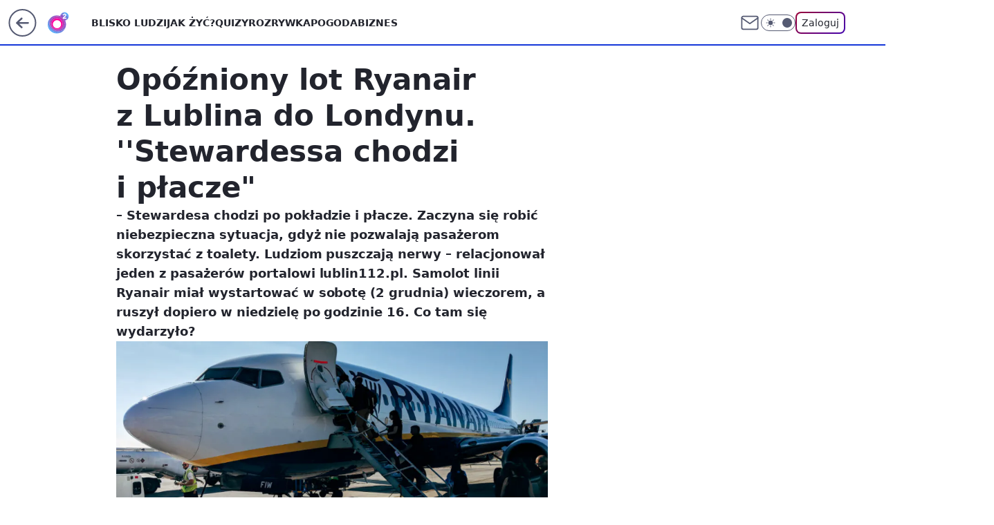

--- FILE ---
content_type: application/javascript
request_url: https://rek.www.wp.pl/gaf.js?rv=2&sn=o2_o2_pl&pvid=e7195d7a35893d70ee25&rekids=236060&phtml=www.o2.pl%2Fturystyka%2Fopozniony-lot-ryanair-z-lublina-do-londynu-stewardessa-chodzi-i-placze-6970107636615680a&abtest=adtech%7CPRGM-1047%7CA%3Badtech%7CPU-335%7CB%3Badtech%7CPRG-3468%7CB%3Badtech%7CPRGM-1036%7CD%3Badtech%7CFP-76%7CA%3Badtech%7CPRGM-1356%7CA%3Badtech%7CPRGM-1419%7CA%3Badtech%7CPRGM-1589%7CB%3Badtech%7CPRGM-1576%7CE%3Badtech%7CPRGM-1443%7CD%3Badtech%7CPRGM-1421%7CA%3Badtech%7CPRGM-1587%7CD%3Badtech%7CPRGM-1215%7CC&PWA_adbd=0&darkmode=0&highLayout=0&layout=wide&navType=navigate&cdl=0&ctype=article&ciab=IAB-v3-653%2CIAB-v3-57%2CIAB-v3-pg0WhF%2CIAB20%2CIAB3-10%2CIAB25-2&cid=6970107636615680&csystem=ncr&cdate=2023-12-04&REKtagi=ryanair%3Blot%3Bsamolot%3Bopoznienie%3Bpodroz&vw=1280&vh=720&p1=0&spin=zty0dcux&bcv=2
body_size: 6339
content:
zty0dcux({"spin":"zty0dcux","bunch":236060,"context":{"dsa":false,"minor":false,"bidRequestId":"23c95f45-b42f-4454-a5f3-f608f9e865aa","maConfig":{"timestamp":"2026-01-15T08:59:46.335Z"},"dfpConfig":{"timestamp":"2026-01-15T11:58:29.480Z"},"sda":[],"targeting":{"client":{},"server":{},"query":{"PWA_adbd":"0","REKtagi":"ryanair;lot;samolot;opoznienie;podroz","abtest":"adtech|PRGM-1047|A;adtech|PU-335|B;adtech|PRG-3468|B;adtech|PRGM-1036|D;adtech|FP-76|A;adtech|PRGM-1356|A;adtech|PRGM-1419|A;adtech|PRGM-1589|B;adtech|PRGM-1576|E;adtech|PRGM-1443|D;adtech|PRGM-1421|A;adtech|PRGM-1587|D;adtech|PRGM-1215|C","bcv":"2","cdate":"2023-12-04","cdl":"0","ciab":"IAB-v3-653,IAB-v3-57,IAB-v3-pg0WhF,IAB20,IAB3-10,IAB25-2","cid":"6970107636615680","csystem":"ncr","ctype":"article","darkmode":"0","highLayout":"0","layout":"wide","navType":"navigate","p1":"0","phtml":"www.o2.pl/turystyka/opozniony-lot-ryanair-z-lublina-do-londynu-stewardessa-chodzi-i-placze-6970107636615680a","pvid":"e7195d7a35893d70ee25","rekids":"236060","rv":"2","sn":"o2_o2_pl","spin":"zty0dcux","vh":"720","vw":"1280"}},"directOnly":0,"geo":{"country":"840","region":"","city":""},"statid":"","mlId":"","rshsd":"3","isRobot":false,"curr":{"EUR":4.2192,"USD":3.6346,"CHF":4.5302,"GBP":4.8692},"rv":"2","status":{"advf":2,"ma":2,"ma_ads-bidder":2,"ma_cpv-bidder":2,"ma_high-cpm-bidder":2}},"slots":{"10":{"delivered":"","campaign":null,"dfpConfig":null},"11":{"delivered":"1","campaign":null,"dfpConfig":{"placement":"/89844762/Desktop_O2.pl_x11_art","roshash":"DGOR","ceil":100,"sizes":[[620,280],[336,280],[300,250]],"namedSizes":["fluid"],"div":"div-gpt-ad-x11-art","targeting":{"DFPHASH":"ADLO","emptygaf":"0"},"gfp":"DGOR"}},"12":{"delivered":"1","campaign":null,"dfpConfig":{"placement":"/89844762/Desktop_O2.pl_x12_art","roshash":"DGOR","ceil":100,"sizes":[[620,280],[336,280],[300,250]],"namedSizes":["fluid"],"div":"div-gpt-ad-x12-art","targeting":{"DFPHASH":"ADLO","emptygaf":"0"},"gfp":"DGOR"}},"13":{"delivered":"1","campaign":null,"dfpConfig":{"placement":"/89844762/Desktop_O2.pl_x13_art","roshash":"DGOR","ceil":100,"sizes":[[620,280],[336,280],[300,250]],"namedSizes":["fluid"],"div":"div-gpt-ad-x13-art","targeting":{"DFPHASH":"ADLO","emptygaf":"0"},"gfp":"DGOR"}},"14":{"delivered":"1","campaign":null,"dfpConfig":{"placement":"/89844762/Desktop_O2.pl_x14_art","roshash":"DGOR","ceil":100,"sizes":[[620,280],[336,280],[300,250]],"namedSizes":["fluid"],"div":"div-gpt-ad-x14-art","targeting":{"DFPHASH":"ADLO","emptygaf":"0"},"gfp":"DGOR"}},"15":{"delivered":"1","campaign":null,"dfpConfig":{"placement":"/89844762/Desktop_O2.pl_x15_art","roshash":"DGOR","ceil":100,"sizes":[[728,90],[970,300],[950,90],[980,120],[980,90],[970,150],[970,90],[970,250],[930,180],[950,200],[750,100],[970,66],[750,200],[960,90],[970,100],[750,300],[970,200],[950,300]],"namedSizes":["fluid"],"div":"div-gpt-ad-x15-art","targeting":{"DFPHASH":"ADLO","emptygaf":"0"},"gfp":"DGOR"}},"2":{"delivered":"1","campaign":{"id":"188138","capping":"PWAck=27120597\u0026PWAclt=720\u0026tpl=1","adm":{"bunch":"236060","creations":[{"cbConfig":{"blur":false,"bottomBar":false,"fullPage":false,"message":"Przekierowanie za {{time}} sekund{{y}}","timeout":15000},"height":870,"pixels":["//ad.doubleclick.net/ddm/trackimp/N195005.3920530WPPL/B34932776.437718536;dc_trk_aid=630816842;dc_trk_cid=248486076;ord=1768702033;dc_lat=;dc_rdid=;tag_for_child_directed_treatment=;tfua=;gdpr=${GDPR};gdpr_consent=${GDPR_CONSENT_755};ltd=${LIMITED_ADS};dc_tdv=1?"],"scalable":"1","showLabel":false,"src":"https://mamc.wpcdn.pl/188138/1767951247150/2377-003_Zestawomania_01-2026_1920x870_wp_CBF_Monika_Szczepaniak-C.jpg","trackers":{"click":[""],"cview":["//ma.wp.pl/ma.gif?clid=0d75fec0bdabe60e0af571ed047f75a2\u0026SN=o2_o2_pl\u0026pvid=e7195d7a35893d70ee25\u0026action=cvimp\u0026pg=www.o2.pl\u0026par=publisherID%3D308%26domain%3Dwww.o2.pl%26emission%3D3044263%26order%3D265844%26iabPageCategories%3D%26is_robot%3D0%26hBidPrice%3DDGJPVYc%26inver%3D2%26slotID%3D002%26creationID%3D1469309%26billing%3Dcpv%26client_id%3D29939%26org_id%3D25%26source%3DTG%26ttl%3D1768788433%26medium%3Ddisplay%26seatID%3D0d75fec0bdabe60e0af571ed047f75a2%26is_adblock%3D0%26sn%3Do2_o2_pl%26isDev%3Dfalse%26platform%3D8%26rekid%3D236060%26cur%3DPLN%26workfID%3D188138%26geo%3D840%253B%253B%26bidderID%3D11%26ssp%3Dwp.pl%26slotSizeWxH%3D1920x870%26iabSiteCategories%3D%26ip%3DOF_SfOEiyh3ybTGrtWok2IUrSq7tTZyWJVyhmMdLI0A%26targetDomain%3Dmediamarkt.pl%26tpID%3D1401974%26pvid%3De7195d7a35893d70ee25%26bidTimestamp%3D1768702033%26partnerID%3D%26conversionValue%3D0%26device%3DPERSONAL_COMPUTER%26test%3D0%26seatFee%3DG0VEW4hf61CDeYCfKXzanewdNupIs6p-UvkEqZPCN9w%26editedTimestamp%3D1767951378%26pricingModel%3DP2slJhVvZrS2EiEvpvWW7XaGbaYHZDalJB_OE2__oKw%26hBudgetRate%3DDGJPVYc%26utility%3DXB2_D04FKgBdFlFp8x0pIKCctBDsQPOoVnx06MipaXtBHdNusMqfoEeB_wbokaqc%26userID%3D__UNKNOWN_TELL_US__%26contentID%3D6970107636615680%26bidReqID%3D23c95f45-b42f-4454-a5f3-f608f9e865aa"],"impression":["//ma.wp.pl/ma.gif?clid=0d75fec0bdabe60e0af571ed047f75a2\u0026SN=o2_o2_pl\u0026pvid=e7195d7a35893d70ee25\u0026action=delivery\u0026pg=www.o2.pl\u0026par=pvid%3De7195d7a35893d70ee25%26bidTimestamp%3D1768702033%26partnerID%3D%26conversionValue%3D0%26device%3DPERSONAL_COMPUTER%26test%3D0%26seatFee%3DG0VEW4hf61CDeYCfKXzanewdNupIs6p-UvkEqZPCN9w%26editedTimestamp%3D1767951378%26pricingModel%3DP2slJhVvZrS2EiEvpvWW7XaGbaYHZDalJB_OE2__oKw%26hBudgetRate%3DDGJPVYc%26utility%3DXB2_D04FKgBdFlFp8x0pIKCctBDsQPOoVnx06MipaXtBHdNusMqfoEeB_wbokaqc%26userID%3D__UNKNOWN_TELL_US__%26contentID%3D6970107636615680%26bidReqID%3D23c95f45-b42f-4454-a5f3-f608f9e865aa%26publisherID%3D308%26domain%3Dwww.o2.pl%26emission%3D3044263%26order%3D265844%26iabPageCategories%3D%26is_robot%3D0%26hBidPrice%3DDGJPVYc%26inver%3D2%26slotID%3D002%26creationID%3D1469309%26billing%3Dcpv%26client_id%3D29939%26org_id%3D25%26source%3DTG%26ttl%3D1768788433%26medium%3Ddisplay%26seatID%3D0d75fec0bdabe60e0af571ed047f75a2%26is_adblock%3D0%26sn%3Do2_o2_pl%26isDev%3Dfalse%26platform%3D8%26rekid%3D236060%26cur%3DPLN%26workfID%3D188138%26geo%3D840%253B%253B%26bidderID%3D11%26ssp%3Dwp.pl%26slotSizeWxH%3D1920x870%26iabSiteCategories%3D%26ip%3DOF_SfOEiyh3ybTGrtWok2IUrSq7tTZyWJVyhmMdLI0A%26targetDomain%3Dmediamarkt.pl%26tpID%3D1401974"],"view":["//ma.wp.pl/ma.gif?clid=0d75fec0bdabe60e0af571ed047f75a2\u0026SN=o2_o2_pl\u0026pvid=e7195d7a35893d70ee25\u0026action=view\u0026pg=www.o2.pl\u0026par=org_id%3D25%26source%3DTG%26ttl%3D1768788433%26medium%3Ddisplay%26seatID%3D0d75fec0bdabe60e0af571ed047f75a2%26is_adblock%3D0%26sn%3Do2_o2_pl%26isDev%3Dfalse%26platform%3D8%26rekid%3D236060%26cur%3DPLN%26workfID%3D188138%26geo%3D840%253B%253B%26bidderID%3D11%26ssp%3Dwp.pl%26slotSizeWxH%3D1920x870%26iabSiteCategories%3D%26ip%3DOF_SfOEiyh3ybTGrtWok2IUrSq7tTZyWJVyhmMdLI0A%26targetDomain%3Dmediamarkt.pl%26tpID%3D1401974%26pvid%3De7195d7a35893d70ee25%26bidTimestamp%3D1768702033%26partnerID%3D%26conversionValue%3D0%26device%3DPERSONAL_COMPUTER%26test%3D0%26seatFee%3DG0VEW4hf61CDeYCfKXzanewdNupIs6p-UvkEqZPCN9w%26editedTimestamp%3D1767951378%26pricingModel%3DP2slJhVvZrS2EiEvpvWW7XaGbaYHZDalJB_OE2__oKw%26hBudgetRate%3DDGJPVYc%26utility%3DXB2_D04FKgBdFlFp8x0pIKCctBDsQPOoVnx06MipaXtBHdNusMqfoEeB_wbokaqc%26userID%3D__UNKNOWN_TELL_US__%26contentID%3D6970107636615680%26bidReqID%3D23c95f45-b42f-4454-a5f3-f608f9e865aa%26publisherID%3D308%26domain%3Dwww.o2.pl%26emission%3D3044263%26order%3D265844%26iabPageCategories%3D%26is_robot%3D0%26hBidPrice%3DDGJPVYc%26inver%3D2%26slotID%3D002%26creationID%3D1469309%26billing%3Dcpv%26client_id%3D29939"]},"transparentPlaceholder":false,"type":"image","url":"https://ad.doubleclick.net/ddm/trackclk/N195005.3920530WPPL/B34932776.437718536;dc_trk_aid=630816842;dc_trk_cid=248486076;dc_lat=;dc_rdid=;tag_for_child_directed_treatment=;tfua=;gdpr=${GDPR};gdpr_consent=${GDPR_CONSENT_755};ltd=${LIMITED_ADS};dc_tdv=1","width":1920}],"redir":"https://ma.wp.pl/redirma?SN=o2_o2_pl\u0026pvid=e7195d7a35893d70ee25\u0026par=pvid%3De7195d7a35893d70ee25%26hBidPrice%3DDGJPVYc%26org_id%3D25%26slotSizeWxH%3D1920x870%26ip%3DOF_SfOEiyh3ybTGrtWok2IUrSq7tTZyWJVyhmMdLI0A%26tpID%3D1401974%26creationID%3D1469309%26client_id%3D29939%26ttl%3D1768788433%26seatID%3D0d75fec0bdabe60e0af571ed047f75a2%26partnerID%3D%26test%3D0%26bidReqID%3D23c95f45-b42f-4454-a5f3-f608f9e865aa%26iabPageCategories%3D%26inver%3D2%26workfID%3D188138%26seatFee%3DG0VEW4hf61CDeYCfKXzanewdNupIs6p-UvkEqZPCN9w%26hBudgetRate%3DDGJPVYc%26sn%3Do2_o2_pl%26geo%3D840%253B%253B%26targetDomain%3Dmediamarkt.pl%26bidTimestamp%3D1768702033%26conversionValue%3D0%26device%3DPERSONAL_COMPUTER%26contentID%3D6970107636615680%26publisherID%3D308%26is_robot%3D0%26isDev%3Dfalse%26utility%3DXB2_D04FKgBdFlFp8x0pIKCctBDsQPOoVnx06MipaXtBHdNusMqfoEeB_wbokaqc%26userID%3D__UNKNOWN_TELL_US__%26emission%3D3044263%26order%3D265844%26slotID%3D002%26rekid%3D236060%26bidderID%3D11%26ssp%3Dwp.pl%26domain%3Dwww.o2.pl%26billing%3Dcpv%26medium%3Ddisplay%26cur%3DPLN%26editedTimestamp%3D1767951378%26pricingModel%3DP2slJhVvZrS2EiEvpvWW7XaGbaYHZDalJB_OE2__oKw%26source%3DTG%26is_adblock%3D0%26platform%3D8%26iabSiteCategories%3D\u0026url=","slot":"2"},"creative":{"Id":"1469309","provider":"ma_cpv-bidder","roshash":"GMPS","height":870,"width":1920,"touchpointId":"1401974","source":{"bidder":"cpv-bidder"}},"sellingModel":{"model":"CPM_INT"}},"dfpConfig":{"placement":"/89844762/Desktop_O2.pl_x02","roshash":"GMPS","ceil":100,"sizes":[[970,300],[970,600],[750,300],[950,300],[980,600],[1920,870],[1200,600],[750,400],[960,640]],"namedSizes":["fluid"],"div":"div-gpt-ad-x02","targeting":{"DFPHASH":"DJMP","emptygaf":"0"},"gfp":"EMPS"}},"25":{"delivered":"1","campaign":null,"dfpConfig":{"placement":"/89844762/Desktop_O2.pl_x25_art","roshash":"DGOR","ceil":100,"sizes":[[620,280],[336,280],[300,250]],"namedSizes":["fluid"],"div":"div-gpt-ad-x25-art","targeting":{"DFPHASH":"ADLO","emptygaf":"0"},"gfp":"DGOR"}},"27":{"delivered":"1","campaign":null,"dfpConfig":{"placement":"/89844762/Desktop_O2.pl_x27_art","roshash":"DGOR","ceil":100,"sizes":[[160,600],[120,600]],"namedSizes":["fluid"],"div":"div-gpt-ad-x27-art","targeting":{"DFPHASH":"ADLO","emptygaf":"0"},"gfp":"DGOR"}},"3":{"delivered":"1","campaign":null,"dfpConfig":{"placement":"/89844762/Desktop_O2.pl_x03_art","roshash":"DGOR","ceil":100,"sizes":[[728,90],[970,300],[950,90],[980,120],[980,90],[970,150],[970,90],[970,250],[930,180],[950,200],[750,100],[970,66],[750,200],[960,90],[970,100],[750,300],[970,200],[950,300]],"namedSizes":["fluid"],"div":"div-gpt-ad-x03-art","targeting":{"DFPHASH":"ADLO","emptygaf":"0"},"gfp":"DGOR"}},"32":{"lazy":1,"delivered":"1","campaign":{"id":"188161","adm":{"bunch":"236060","creations":[{"height":250,"showLabel":true,"src":"https://mamc.wpcdn.pl/188161/1767956408070/WP_Dreams_300x250.jpg","trackers":{"click":[""],"cview":["//ma.wp.pl/ma.gif?clid=36d4f1d950aab392a9c26b186b340e10\u0026SN=o2_o2_pl\u0026pvid=e7195d7a35893d70ee25\u0026action=cvimp\u0026pg=www.o2.pl\u0026par=ttl%3D1768788433%26pvid%3De7195d7a35893d70ee25%26hBudgetRate%3DDGJNXdl%26contentID%3D6970107636615680%26org_id%3D25%26editedTimestamp%3D1767956429%26is_adblock%3D0%26isDev%3Dfalse%26inver%3D2%26ip%3D59KIe1zSRi8JcfZ2ilJ1pve3LFst66cEEr15gyFa_3Y%26domain%3Dwww.o2.pl%26partnerID%3D%26ssp%3Dwp.pl%26device%3DPERSONAL_COMPUTER%26cur%3DPLN%26test%3D0%26seatFee%3DjzHydBal5hpRXKIBsLu8nHwAVChvPqeGoJI8-u7dIGI%26emission%3D3044433%26order%3D265877%26source%3DTG%26workfID%3D188161%26pricingModel%3D4C6xNt48SfCLomEd_rf3H03WmWDv112Pna3U6beNn78%26iabSiteCategories%3D%26sn%3Do2_o2_pl%26hBidPrice%3DEHNSaflswCGQ%26bidderID%3D11%26utility%3DNooMP0ni8IPQyHENt0tweDT_1qoUtnV6B47s5Bjk54l3SLFWIldcAAVAWnd5oews%26platform%3D8%26userID%3D__UNKNOWN_TELL_US__%26publisherID%3D308%26slotID%3D032%26targetDomain%3Dbestfilm.pl%26iabPageCategories%3D%26geo%3D840%253B%253B%26conversionValue%3D0%26bidReqID%3D23c95f45-b42f-4454-a5f3-f608f9e865aa%26creationID%3D1469370%26billing%3Dcpv%26rekid%3D236060%26client_id%3D29799%26is_robot%3D0%26bidTimestamp%3D1768702033%26medium%3Ddisplay%26slotSizeWxH%3D300x250%26tpID%3D1402083%26seatID%3D36d4f1d950aab392a9c26b186b340e10"],"impression":["//ma.wp.pl/ma.gif?clid=36d4f1d950aab392a9c26b186b340e10\u0026SN=o2_o2_pl\u0026pvid=e7195d7a35893d70ee25\u0026action=delivery\u0026pg=www.o2.pl\u0026par=conversionValue%3D0%26bidReqID%3D23c95f45-b42f-4454-a5f3-f608f9e865aa%26creationID%3D1469370%26billing%3Dcpv%26rekid%3D236060%26client_id%3D29799%26is_robot%3D0%26bidTimestamp%3D1768702033%26medium%3Ddisplay%26slotSizeWxH%3D300x250%26tpID%3D1402083%26seatID%3D36d4f1d950aab392a9c26b186b340e10%26ttl%3D1768788433%26pvid%3De7195d7a35893d70ee25%26hBudgetRate%3DDGJNXdl%26contentID%3D6970107636615680%26org_id%3D25%26editedTimestamp%3D1767956429%26is_adblock%3D0%26isDev%3Dfalse%26inver%3D2%26ip%3D59KIe1zSRi8JcfZ2ilJ1pve3LFst66cEEr15gyFa_3Y%26domain%3Dwww.o2.pl%26partnerID%3D%26ssp%3Dwp.pl%26device%3DPERSONAL_COMPUTER%26cur%3DPLN%26test%3D0%26seatFee%3DjzHydBal5hpRXKIBsLu8nHwAVChvPqeGoJI8-u7dIGI%26emission%3D3044433%26order%3D265877%26source%3DTG%26workfID%3D188161%26pricingModel%3D4C6xNt48SfCLomEd_rf3H03WmWDv112Pna3U6beNn78%26iabSiteCategories%3D%26sn%3Do2_o2_pl%26hBidPrice%3DEHNSaflswCGQ%26bidderID%3D11%26utility%3DNooMP0ni8IPQyHENt0tweDT_1qoUtnV6B47s5Bjk54l3SLFWIldcAAVAWnd5oews%26platform%3D8%26userID%3D__UNKNOWN_TELL_US__%26publisherID%3D308%26slotID%3D032%26targetDomain%3Dbestfilm.pl%26iabPageCategories%3D%26geo%3D840%253B%253B"],"view":["//ma.wp.pl/ma.gif?clid=36d4f1d950aab392a9c26b186b340e10\u0026SN=o2_o2_pl\u0026pvid=e7195d7a35893d70ee25\u0026action=view\u0026pg=www.o2.pl\u0026par=iabSiteCategories%3D%26sn%3Do2_o2_pl%26hBidPrice%3DEHNSaflswCGQ%26bidderID%3D11%26utility%3DNooMP0ni8IPQyHENt0tweDT_1qoUtnV6B47s5Bjk54l3SLFWIldcAAVAWnd5oews%26platform%3D8%26userID%3D__UNKNOWN_TELL_US__%26publisherID%3D308%26slotID%3D032%26targetDomain%3Dbestfilm.pl%26iabPageCategories%3D%26geo%3D840%253B%253B%26conversionValue%3D0%26bidReqID%3D23c95f45-b42f-4454-a5f3-f608f9e865aa%26creationID%3D1469370%26billing%3Dcpv%26rekid%3D236060%26client_id%3D29799%26is_robot%3D0%26bidTimestamp%3D1768702033%26medium%3Ddisplay%26slotSizeWxH%3D300x250%26tpID%3D1402083%26seatID%3D36d4f1d950aab392a9c26b186b340e10%26ttl%3D1768788433%26pvid%3De7195d7a35893d70ee25%26hBudgetRate%3DDGJNXdl%26contentID%3D6970107636615680%26org_id%3D25%26editedTimestamp%3D1767956429%26is_adblock%3D0%26isDev%3Dfalse%26inver%3D2%26ip%3D59KIe1zSRi8JcfZ2ilJ1pve3LFst66cEEr15gyFa_3Y%26domain%3Dwww.o2.pl%26partnerID%3D%26ssp%3Dwp.pl%26device%3DPERSONAL_COMPUTER%26cur%3DPLN%26test%3D0%26seatFee%3DjzHydBal5hpRXKIBsLu8nHwAVChvPqeGoJI8-u7dIGI%26emission%3D3044433%26order%3D265877%26source%3DTG%26workfID%3D188161%26pricingModel%3D4C6xNt48SfCLomEd_rf3H03WmWDv112Pna3U6beNn78"]},"transparentPlaceholder":false,"type":"image","url":"https://bestfilm.pl/catalogue/dreams","width":300}],"redir":"https://ma.wp.pl/redirma?SN=o2_o2_pl\u0026pvid=e7195d7a35893d70ee25\u0026par=tpID%3D1402083%26workfID%3D188161%26bidderID%3D11%26platform%3D8%26rekid%3D236060%26client_id%3D29799%26isDev%3Dfalse%26inver%3D2%26partnerID%3D%26test%3D0%26emission%3D3044433%26order%3D265877%26iabPageCategories%3D%26sn%3Do2_o2_pl%26hBidPrice%3DEHNSaflswCGQ%26editedTimestamp%3D1767956429%26is_adblock%3D0%26device%3DPERSONAL_COMPUTER%26cur%3DPLN%26utility%3DNooMP0ni8IPQyHENt0tweDT_1qoUtnV6B47s5Bjk54l3SLFWIldcAAVAWnd5oews%26slotID%3D032%26slotSizeWxH%3D300x250%26seatID%3D36d4f1d950aab392a9c26b186b340e10%26pvid%3De7195d7a35893d70ee25%26ssp%3Dwp.pl%26seatFee%3DjzHydBal5hpRXKIBsLu8nHwAVChvPqeGoJI8-u7dIGI%26publisherID%3D308%26creationID%3D1469370%26billing%3Dcpv%26ttl%3D1768788433%26hBudgetRate%3DDGJNXdl%26contentID%3D6970107636615680%26ip%3D59KIe1zSRi8JcfZ2ilJ1pve3LFst66cEEr15gyFa_3Y%26userID%3D__UNKNOWN_TELL_US__%26targetDomain%3Dbestfilm.pl%26bidReqID%3D23c95f45-b42f-4454-a5f3-f608f9e865aa%26bidTimestamp%3D1768702033%26source%3DTG%26pricingModel%3D4C6xNt48SfCLomEd_rf3H03WmWDv112Pna3U6beNn78%26iabSiteCategories%3D%26org_id%3D25%26domain%3Dwww.o2.pl%26geo%3D840%253B%253B%26conversionValue%3D0%26medium%3Ddisplay%26is_robot%3D0\u0026url=","slot":"32"},"creative":{"Id":"1469370","provider":"ma_cpv-bidder","roshash":"DGJM","height":250,"width":300,"touchpointId":"1402083","source":{"bidder":"cpv-bidder"}},"sellingModel":{"model":"CPV_INT"}},"dfpConfig":{"placement":"/89844762/Desktop_O2.pl_x32_art","roshash":"DGOR","ceil":100,"sizes":[[620,280],[336,280],[300,250]],"namedSizes":["fluid"],"div":"div-gpt-ad-x32-art","targeting":{"DFPHASH":"ADLO","emptygaf":"0"},"gfp":"DGOR"}},"33":{"delivered":"1","campaign":null,"dfpConfig":{"placement":"/89844762/Desktop_O2.pl_x33_art","roshash":"DGOR","ceil":100,"sizes":[[620,280],[336,280],[300,250]],"namedSizes":["fluid"],"div":"div-gpt-ad-x33-art","targeting":{"DFPHASH":"ADLO","emptygaf":"0"},"gfp":"DGOR"}},"35":{"delivered":"1","campaign":null,"dfpConfig":{"placement":"/89844762/Desktop_O2.pl_x35_art","roshash":"DGOR","ceil":100,"sizes":[[300,600],[300,250]],"namedSizes":["fluid"],"div":"div-gpt-ad-x35-art","targeting":{"DFPHASH":"ADLO","emptygaf":"0"},"gfp":"DGOR"}},"36":{"lazy":1,"delivered":"1","campaign":{"id":"188158","adm":{"bunch":"236060","creations":[{"height":600,"showLabel":true,"src":"https://mamc.wpcdn.pl/188158/1767956251718/WP_DREAMS_300x600.jpg","trackers":{"click":[""],"cview":["//ma.wp.pl/ma.gif?clid=36d4f1d950aab392a9c26b186b340e10\u0026SN=o2_o2_pl\u0026pvid=e7195d7a35893d70ee25\u0026action=cvimp\u0026pg=www.o2.pl\u0026par=device%3DPERSONAL_COMPUTER%26seatFee%3DxBhoI4hN9VXKQQJSFuOEll95AY8LuQp-3bOnTWnC_5Y%26billing%3Dcpv%26pvid%3De7195d7a35893d70ee25%26partnerID%3D%26bidderID%3D11%26contentID%3D6970107636615680%26bidReqID%3D23c95f45-b42f-4454-a5f3-f608f9e865aa%26inver%3D2%26targetDomain%3Dbestfilm.pl%26workfID%3D188158%26tpID%3D1402076%26geo%3D840%253B%253B%26hBudgetRate%3DDGJOUfi%26isDev%3Dfalse%26ssp%3Dwp.pl%26conversionValue%3D0%26publisherID%3D308%26slotSizeWxH%3D300x600%26client_id%3D29799%26iabSiteCategories%3D%26ttl%3D1768788433%26platform%3D8%26cur%3DPLN%26emission%3D3044422%26medium%3Ddisplay%26userID%3D__UNKNOWN_TELL_US__%26ip%3DK8N6_Dw19hIg04xGpLEkvXUbHgyM-uUS0nubXNdIIgo%26org_id%3D25%26source%3DTG%26iabPageCategories%3D%26is_adblock%3D0%26hBidPrice%3DEPcmawHNWcjs%26utility%3DsFn__2W0HMg_jjUFtEe25Y5BqyDZq3n1vpBDJZyhA3Lj4N1LMugHbfLT-sasx22i%26rekid%3D236060%26slotID%3D036%26creationID%3D1469362%26test%3D0%26seatID%3D36d4f1d950aab392a9c26b186b340e10%26order%3D265877%26bidTimestamp%3D1768702033%26domain%3Dwww.o2.pl%26editedTimestamp%3D1767956283%26pricingModel%3DXb1Y6PgFCYzfbfemaKvwIHt6U2e-rj05rsE66-twX7M%26is_robot%3D0%26sn%3Do2_o2_pl"],"impression":["//ma.wp.pl/ma.gif?clid=36d4f1d950aab392a9c26b186b340e10\u0026SN=o2_o2_pl\u0026pvid=e7195d7a35893d70ee25\u0026action=delivery\u0026pg=www.o2.pl\u0026par=conversionValue%3D0%26publisherID%3D308%26slotSizeWxH%3D300x600%26client_id%3D29799%26iabSiteCategories%3D%26ttl%3D1768788433%26platform%3D8%26cur%3DPLN%26emission%3D3044422%26medium%3Ddisplay%26userID%3D__UNKNOWN_TELL_US__%26ip%3DK8N6_Dw19hIg04xGpLEkvXUbHgyM-uUS0nubXNdIIgo%26org_id%3D25%26source%3DTG%26iabPageCategories%3D%26is_adblock%3D0%26hBidPrice%3DEPcmawHNWcjs%26utility%3DsFn__2W0HMg_jjUFtEe25Y5BqyDZq3n1vpBDJZyhA3Lj4N1LMugHbfLT-sasx22i%26rekid%3D236060%26slotID%3D036%26creationID%3D1469362%26test%3D0%26seatID%3D36d4f1d950aab392a9c26b186b340e10%26order%3D265877%26bidTimestamp%3D1768702033%26domain%3Dwww.o2.pl%26editedTimestamp%3D1767956283%26pricingModel%3DXb1Y6PgFCYzfbfemaKvwIHt6U2e-rj05rsE66-twX7M%26is_robot%3D0%26sn%3Do2_o2_pl%26device%3DPERSONAL_COMPUTER%26seatFee%3DxBhoI4hN9VXKQQJSFuOEll95AY8LuQp-3bOnTWnC_5Y%26billing%3Dcpv%26pvid%3De7195d7a35893d70ee25%26partnerID%3D%26bidderID%3D11%26contentID%3D6970107636615680%26bidReqID%3D23c95f45-b42f-4454-a5f3-f608f9e865aa%26inver%3D2%26targetDomain%3Dbestfilm.pl%26workfID%3D188158%26tpID%3D1402076%26geo%3D840%253B%253B%26hBudgetRate%3DDGJOUfi%26isDev%3Dfalse%26ssp%3Dwp.pl"],"view":["//ma.wp.pl/ma.gif?clid=36d4f1d950aab392a9c26b186b340e10\u0026SN=o2_o2_pl\u0026pvid=e7195d7a35893d70ee25\u0026action=view\u0026pg=www.o2.pl\u0026par=utility%3DsFn__2W0HMg_jjUFtEe25Y5BqyDZq3n1vpBDJZyhA3Lj4N1LMugHbfLT-sasx22i%26rekid%3D236060%26slotID%3D036%26creationID%3D1469362%26test%3D0%26seatID%3D36d4f1d950aab392a9c26b186b340e10%26order%3D265877%26bidTimestamp%3D1768702033%26domain%3Dwww.o2.pl%26editedTimestamp%3D1767956283%26pricingModel%3DXb1Y6PgFCYzfbfemaKvwIHt6U2e-rj05rsE66-twX7M%26is_robot%3D0%26sn%3Do2_o2_pl%26device%3DPERSONAL_COMPUTER%26seatFee%3DxBhoI4hN9VXKQQJSFuOEll95AY8LuQp-3bOnTWnC_5Y%26billing%3Dcpv%26pvid%3De7195d7a35893d70ee25%26partnerID%3D%26bidderID%3D11%26contentID%3D6970107636615680%26bidReqID%3D23c95f45-b42f-4454-a5f3-f608f9e865aa%26inver%3D2%26targetDomain%3Dbestfilm.pl%26workfID%3D188158%26tpID%3D1402076%26geo%3D840%253B%253B%26hBudgetRate%3DDGJOUfi%26isDev%3Dfalse%26ssp%3Dwp.pl%26conversionValue%3D0%26publisherID%3D308%26slotSizeWxH%3D300x600%26client_id%3D29799%26iabSiteCategories%3D%26ttl%3D1768788433%26platform%3D8%26cur%3DPLN%26emission%3D3044422%26medium%3Ddisplay%26userID%3D__UNKNOWN_TELL_US__%26ip%3DK8N6_Dw19hIg04xGpLEkvXUbHgyM-uUS0nubXNdIIgo%26org_id%3D25%26source%3DTG%26iabPageCategories%3D%26is_adblock%3D0%26hBidPrice%3DEPcmawHNWcjs"]},"transparentPlaceholder":false,"type":"image","url":"https://bestfilm.pl/catalogue/dreams","width":300}],"redir":"https://ma.wp.pl/redirma?SN=o2_o2_pl\u0026pvid=e7195d7a35893d70ee25\u0026par=billing%3Dcpv%26ssp%3Dwp.pl%26publisherID%3D308%26creationID%3D1469362%26geo%3D840%253B%253B%26hBudgetRate%3DDGJOUfi%26cur%3DPLN%26test%3D0%26domain%3Dwww.o2.pl%26tpID%3D1402076%26iabSiteCategories%3D%26is_adblock%3D0%26hBidPrice%3DEPcmawHNWcjs%26order%3D265877%26is_robot%3D0%26pvid%3De7195d7a35893d70ee25%26partnerID%3D%26bidReqID%3D23c95f45-b42f-4454-a5f3-f608f9e865aa%26medium%3Ddisplay%26source%3DTG%26rekid%3D236060%26seatID%3D36d4f1d950aab392a9c26b186b340e10%26editedTimestamp%3D1767956283%26seatFee%3DxBhoI4hN9VXKQQJSFuOEll95AY8LuQp-3bOnTWnC_5Y%26inver%3D2%26targetDomain%3Dbestfilm.pl%26slotSizeWxH%3D300x600%26ttl%3D1768788433%26emission%3D3044422%26bidderID%3D11%26workfID%3D188158%26isDev%3Dfalse%26client_id%3D29799%26platform%3D8%26userID%3D__UNKNOWN_TELL_US__%26org_id%3D25%26utility%3DsFn__2W0HMg_jjUFtEe25Y5BqyDZq3n1vpBDJZyhA3Lj4N1LMugHbfLT-sasx22i%26slotID%3D036%26pricingModel%3DXb1Y6PgFCYzfbfemaKvwIHt6U2e-rj05rsE66-twX7M%26sn%3Do2_o2_pl%26device%3DPERSONAL_COMPUTER%26contentID%3D6970107636615680%26conversionValue%3D0%26ip%3DK8N6_Dw19hIg04xGpLEkvXUbHgyM-uUS0nubXNdIIgo%26iabPageCategories%3D%26bidTimestamp%3D1768702033\u0026url=","slot":"36"},"creative":{"Id":"1469362","provider":"ma_cpv-bidder","roshash":"DGJM","height":600,"width":300,"touchpointId":"1402076","source":{"bidder":"cpv-bidder"}},"sellingModel":{"model":"CPV_INT"}},"dfpConfig":{"placement":"/89844762/Desktop_O2.pl_x36_art","roshash":"DGOR","ceil":100,"sizes":[[300,600],[300,250]],"namedSizes":["fluid"],"div":"div-gpt-ad-x36-art","targeting":{"DFPHASH":"ADLO","emptygaf":"0"},"gfp":"DGOR"}},"37":{"delivered":"1","campaign":null,"dfpConfig":{"placement":"/89844762/Desktop_O2.pl_x37_art","roshash":"DGOR","ceil":100,"sizes":[[300,600],[300,250]],"namedSizes":["fluid"],"div":"div-gpt-ad-x37-art","targeting":{"DFPHASH":"ADLO","emptygaf":"0"},"gfp":"DGOR"}},"40":{"delivered":"1","campaign":null,"dfpConfig":{"placement":"/89844762/Desktop_O2.pl_x40","roshash":"DILO","ceil":100,"sizes":[[300,250]],"namedSizes":["fluid"],"div":"div-gpt-ad-x40","targeting":{"DFPHASH":"AFIL","emptygaf":"0"},"gfp":"DILO"}},"5":{"delivered":"1","campaign":null,"dfpConfig":{"placement":"/89844762/Desktop_O2.pl_x05_art","roshash":"DGOR","ceil":100,"sizes":[[620,280],[336,280],[300,250]],"namedSizes":["fluid"],"div":"div-gpt-ad-x05-art","targeting":{"DFPHASH":"ADLO","emptygaf":"0"},"gfp":"DGOR"}},"50":{"delivered":"1","campaign":null,"dfpConfig":{"placement":"/89844762/Desktop_O2.pl_x50_art","roshash":"DGOR","ceil":100,"sizes":[[728,90],[970,300],[950,90],[980,120],[980,90],[970,150],[970,90],[970,250],[930,180],[950,200],[750,100],[970,66],[750,200],[960,90],[970,100],[750,300],[970,200],[950,300]],"namedSizes":["fluid"],"div":"div-gpt-ad-x50-art","targeting":{"DFPHASH":"ADLO","emptygaf":"0"},"gfp":"DGOR"}},"52":{"delivered":"1","campaign":null,"dfpConfig":{"placement":"/89844762/Desktop_O2.pl_x52_art","roshash":"DGOR","ceil":100,"sizes":[[300,250]],"namedSizes":["fluid"],"div":"div-gpt-ad-x52-art","targeting":{"DFPHASH":"ADLO","emptygaf":"0"},"gfp":"DGOR"}},"529":{"delivered":"1","campaign":null,"dfpConfig":{"placement":"/89844762/Desktop_O2.pl_x529","roshash":"DGOR","ceil":100,"sizes":[[300,250]],"namedSizes":["fluid"],"div":"div-gpt-ad-x529","targeting":{"DFPHASH":"ADLO","emptygaf":"0"},"gfp":"DGOR"}},"53":{"delivered":"1","campaign":null,"dfpConfig":{"placement":"/89844762/Desktop_O2.pl_x53_art","roshash":"DGOR","ceil":100,"sizes":[[728,90],[970,300],[950,90],[980,120],[980,90],[970,150],[970,600],[970,90],[970,250],[930,180],[950,200],[750,100],[970,66],[750,200],[960,90],[970,100],[750,300],[970,200],[940,600]],"namedSizes":["fluid"],"div":"div-gpt-ad-x53-art","targeting":{"DFPHASH":"ADLO","emptygaf":"0"},"gfp":"DGOR"}},"531":{"delivered":"1","campaign":null,"dfpConfig":{"placement":"/89844762/Desktop_O2.pl_x531","roshash":"DGOR","ceil":100,"sizes":[[300,250]],"namedSizes":["fluid"],"div":"div-gpt-ad-x531","targeting":{"DFPHASH":"ADLO","emptygaf":"0"},"gfp":"DGOR"}},"541":{"delivered":"1","campaign":null,"dfpConfig":{"placement":"/89844762/Desktop_O2.pl_x541_art","roshash":"DGOR","ceil":100,"sizes":[[300,600],[300,250]],"namedSizes":["fluid"],"div":"div-gpt-ad-x541-art","targeting":{"DFPHASH":"ADLO","emptygaf":"0"},"gfp":"DGOR"}},"59":{"delivered":"1","campaign":null,"dfpConfig":{"placement":"/89844762/Desktop_O2.pl_x59_art","roshash":"DGOR","ceil":100,"sizes":[[300,600],[300,250]],"namedSizes":["fluid"],"div":"div-gpt-ad-x59-art","targeting":{"DFPHASH":"ADLO","emptygaf":"0"},"gfp":"DGOR"}},"6":{"delivered":"","campaign":null,"dfpConfig":null},"61":{"delivered":"1","campaign":null,"dfpConfig":{"placement":"/89844762/Desktop_O2.pl_x61_art","roshash":"DGOR","ceil":100,"sizes":[[620,280],[336,280],[300,250]],"namedSizes":["fluid"],"div":"div-gpt-ad-x61-art","targeting":{"DFPHASH":"ADLO","emptygaf":"0"},"gfp":"DGOR"}},"62":{"delivered":"","campaign":null,"dfpConfig":null},"63":{"delivered":"","campaign":null,"dfpConfig":null},"67":{"delivered":"1","campaign":null,"dfpConfig":{"placement":"/89844762/Desktop_O2.pl_x67_art","roshash":"DGMP","ceil":100,"sizes":[[300,50]],"namedSizes":["fluid"],"div":"div-gpt-ad-x67-art","targeting":{"DFPHASH":"ADJM","emptygaf":"0"},"gfp":"DGMP"}},"70":{"lazy":1,"delivered":"1","campaign":{"id":"188277","adm":{"bunch":"236060","creations":[{"height":200,"showLabel":true,"src":"https://mamc.wpcdn.pl/188277/1768218840656/pudelek-wosp-vB-750x200.jpg","trackers":{"click":[""],"cview":["//ma.wp.pl/ma.gif?clid=36d4f1d950aab392a9c26b186b340e10\u0026SN=o2_o2_pl\u0026pvid=e7195d7a35893d70ee25\u0026action=cvimp\u0026pg=www.o2.pl\u0026par=is_robot%3D0%26is_adblock%3D0%26isDev%3Dfalse%26contentID%3D6970107636615680%26rekid%3D236060%26ip%3DeRJfqPK4Lu1BgF1TnZlU7iTDNkXIutgqcX0CJbvkYK0%26slotID%3D070%26workfID%3D188277%26pvid%3De7195d7a35893d70ee25%26bidderID%3D11%26ssp%3Dwp.pl%26source%3DTG%26device%3DPERSONAL_COMPUTER%26slotSizeWxH%3D750x200%26creationID%3D1470132%26cur%3DPLN%26test%3D0%26tpID%3D1402616%26client_id%3D38851%26pricingModel%3DantD8j41QJzMzctvF7cbdQC-WEjCyeAiTY7iB4Fixrk%26seatID%3D36d4f1d950aab392a9c26b186b340e10%26iabPageCategories%3D%26hBidPrice%3DDGJMPSV%26hBudgetRate%3DDGJMPSV%26partnerID%3D%26medium%3Ddisplay%26inver%3D2%26editedTimestamp%3D1768218902%26sn%3Do2_o2_pl%26bidTimestamp%3D1768702033%26platform%3D8%26userID%3D__UNKNOWN_TELL_US__%26publisherID%3D308%26domain%3Dwww.o2.pl%26org_id%3D25%26order%3D266039%26bidReqID%3D23c95f45-b42f-4454-a5f3-f608f9e865aa%26targetDomain%3Dallegro.pl%26seatFee%3DvAuT0hFIF5sH5vVzL90OCyUE3FqNtDHk0GH6R4j0ZjU%26billing%3Dcpv%26emission%3D3044803%26ttl%3D1768788433%26geo%3D840%253B%253B%26utility%3DCJ80skR1rdGh4QYe7371Wi7j_uxwsarPBCUJH8_MqrtJ0KeA-yZGhC33dFikCIWu%26conversionValue%3D0%26iabSiteCategories%3D"],"impression":["//ma.wp.pl/ma.gif?clid=36d4f1d950aab392a9c26b186b340e10\u0026SN=o2_o2_pl\u0026pvid=e7195d7a35893d70ee25\u0026action=delivery\u0026pg=www.o2.pl\u0026par=bidReqID%3D23c95f45-b42f-4454-a5f3-f608f9e865aa%26targetDomain%3Dallegro.pl%26seatFee%3DvAuT0hFIF5sH5vVzL90OCyUE3FqNtDHk0GH6R4j0ZjU%26billing%3Dcpv%26emission%3D3044803%26ttl%3D1768788433%26geo%3D840%253B%253B%26utility%3DCJ80skR1rdGh4QYe7371Wi7j_uxwsarPBCUJH8_MqrtJ0KeA-yZGhC33dFikCIWu%26conversionValue%3D0%26iabSiteCategories%3D%26is_robot%3D0%26is_adblock%3D0%26isDev%3Dfalse%26contentID%3D6970107636615680%26rekid%3D236060%26ip%3DeRJfqPK4Lu1BgF1TnZlU7iTDNkXIutgqcX0CJbvkYK0%26slotID%3D070%26workfID%3D188277%26pvid%3De7195d7a35893d70ee25%26bidderID%3D11%26ssp%3Dwp.pl%26source%3DTG%26device%3DPERSONAL_COMPUTER%26slotSizeWxH%3D750x200%26creationID%3D1470132%26cur%3DPLN%26test%3D0%26tpID%3D1402616%26client_id%3D38851%26pricingModel%3DantD8j41QJzMzctvF7cbdQC-WEjCyeAiTY7iB4Fixrk%26seatID%3D36d4f1d950aab392a9c26b186b340e10%26iabPageCategories%3D%26hBidPrice%3DDGJMPSV%26hBudgetRate%3DDGJMPSV%26partnerID%3D%26medium%3Ddisplay%26inver%3D2%26editedTimestamp%3D1768218902%26sn%3Do2_o2_pl%26bidTimestamp%3D1768702033%26platform%3D8%26userID%3D__UNKNOWN_TELL_US__%26publisherID%3D308%26domain%3Dwww.o2.pl%26org_id%3D25%26order%3D266039"],"view":["//ma.wp.pl/ma.gif?clid=36d4f1d950aab392a9c26b186b340e10\u0026SN=o2_o2_pl\u0026pvid=e7195d7a35893d70ee25\u0026action=view\u0026pg=www.o2.pl\u0026par=rekid%3D236060%26ip%3DeRJfqPK4Lu1BgF1TnZlU7iTDNkXIutgqcX0CJbvkYK0%26slotID%3D070%26workfID%3D188277%26pvid%3De7195d7a35893d70ee25%26bidderID%3D11%26ssp%3Dwp.pl%26source%3DTG%26device%3DPERSONAL_COMPUTER%26slotSizeWxH%3D750x200%26creationID%3D1470132%26cur%3DPLN%26test%3D0%26tpID%3D1402616%26client_id%3D38851%26pricingModel%3DantD8j41QJzMzctvF7cbdQC-WEjCyeAiTY7iB4Fixrk%26seatID%3D36d4f1d950aab392a9c26b186b340e10%26iabPageCategories%3D%26hBidPrice%3DDGJMPSV%26hBudgetRate%3DDGJMPSV%26partnerID%3D%26medium%3Ddisplay%26inver%3D2%26editedTimestamp%3D1768218902%26sn%3Do2_o2_pl%26bidTimestamp%3D1768702033%26platform%3D8%26userID%3D__UNKNOWN_TELL_US__%26publisherID%3D308%26domain%3Dwww.o2.pl%26org_id%3D25%26order%3D266039%26bidReqID%3D23c95f45-b42f-4454-a5f3-f608f9e865aa%26targetDomain%3Dallegro.pl%26seatFee%3DvAuT0hFIF5sH5vVzL90OCyUE3FqNtDHk0GH6R4j0ZjU%26billing%3Dcpv%26emission%3D3044803%26ttl%3D1768788433%26geo%3D840%253B%253B%26utility%3DCJ80skR1rdGh4QYe7371Wi7j_uxwsarPBCUJH8_MqrtJ0KeA-yZGhC33dFikCIWu%26conversionValue%3D0%26iabSiteCategories%3D%26is_robot%3D0%26is_adblock%3D0%26isDev%3Dfalse%26contentID%3D6970107636615680"]},"transparentPlaceholder":false,"type":"image","url":"https://www.pudelek.pl/pudelek-na-wosp-wylicytuj-artykul-o-sobie-na-pudelku-poczuj-sie-jak-rasowy-celebryta-i-podziel-sie-wydarzeniem-z-twojego-zycia-7244027653011648a","width":750}],"redir":"https://ma.wp.pl/redirma?SN=o2_o2_pl\u0026pvid=e7195d7a35893d70ee25\u0026par=test%3D0%26tpID%3D1402616%26inver%3D2%26ttl%3D1768788433%26isDev%3Dfalse%26contentID%3D6970107636615680%26rekid%3D236060%26ssp%3Dwp.pl%26slotSizeWxH%3D750x200%26pricingModel%3DantD8j41QJzMzctvF7cbdQC-WEjCyeAiTY7iB4Fixrk%26hBudgetRate%3DDGJMPSV%26is_robot%3D0%26bidTimestamp%3D1768702033%26userID%3D__UNKNOWN_TELL_US__%26client_id%3D38851%26is_adblock%3D0%26slotID%3D070%26pvid%3De7195d7a35893d70ee25%26cur%3DPLN%26partnerID%3D%26platform%3D8%26conversionValue%3D0%26source%3DTG%26creationID%3D1470132%26hBidPrice%3DDGJMPSV%26org_id%3D25%26medium%3Ddisplay%26bidReqID%3D23c95f45-b42f-4454-a5f3-f608f9e865aa%26targetDomain%3Dallegro.pl%26workfID%3D188277%26device%3DPERSONAL_COMPUTER%26seatID%3D36d4f1d950aab392a9c26b186b340e10%26iabPageCategories%3D%26sn%3Do2_o2_pl%26domain%3Dwww.o2.pl%26order%3D266039%26emission%3D3044803%26geo%3D840%253B%253B%26utility%3DCJ80skR1rdGh4QYe7371Wi7j_uxwsarPBCUJH8_MqrtJ0KeA-yZGhC33dFikCIWu%26iabSiteCategories%3D%26editedTimestamp%3D1768218902%26publisherID%3D308%26seatFee%3DvAuT0hFIF5sH5vVzL90OCyUE3FqNtDHk0GH6R4j0ZjU%26billing%3Dcpv%26ip%3DeRJfqPK4Lu1BgF1TnZlU7iTDNkXIutgqcX0CJbvkYK0%26bidderID%3D11\u0026url=","slot":"70"},"creative":{"Id":"1470132","provider":"ma_cpv-bidder","roshash":"DGJM","height":200,"width":750,"touchpointId":"1402616","source":{"bidder":"cpv-bidder"}},"sellingModel":{"model":"CPM_INT"}},"dfpConfig":{"placement":"/89844762/Desktop_O2.pl_x70_art","roshash":"DGOR","ceil":100,"sizes":[[728,90],[970,300],[950,90],[980,120],[980,90],[970,150],[970,90],[970,250],[930,180],[950,200],[750,100],[970,66],[750,200],[960,90],[970,100],[750,300],[970,200],[950,300]],"namedSizes":["fluid"],"div":"div-gpt-ad-x70-art","targeting":{"DFPHASH":"ADLO","emptygaf":"0"},"gfp":"DGOR"}},"71":{"delivered":"1","campaign":null,"dfpConfig":{"placement":"/89844762/Desktop_O2.pl_x71_art","roshash":"DGOR","ceil":100,"sizes":[[300,600],[300,250]],"namedSizes":["fluid"],"div":"div-gpt-ad-x71-art","targeting":{"DFPHASH":"ADLO","emptygaf":"0"},"gfp":"DGOR"}},"72":{"delivered":"1","campaign":null,"dfpConfig":{"placement":"/89844762/Desktop_O2.pl_x72_art","roshash":"DGOR","ceil":100,"sizes":[[300,600],[300,250]],"namedSizes":["fluid"],"div":"div-gpt-ad-x72-art","targeting":{"DFPHASH":"ADLO","emptygaf":"0"},"gfp":"DGOR"}},"73":{"delivered":"1","campaign":null,"dfpConfig":{"placement":"/89844762/Desktop_O2.pl_x73_art","roshash":"DGOR","ceil":100,"sizes":[[300,600],[300,250]],"namedSizes":["fluid"],"div":"div-gpt-ad-x73-art","targeting":{"DFPHASH":"ADLO","emptygaf":"0"},"gfp":"DGOR"}},"74":{"delivered":"1","campaign":null,"dfpConfig":{"placement":"/89844762/Desktop_O2.pl_x74_art","roshash":"DGOR","ceil":100,"sizes":[[300,600],[300,250]],"namedSizes":["fluid"],"div":"div-gpt-ad-x74-art","targeting":{"DFPHASH":"ADLO","emptygaf":"0"},"gfp":"DGOR"}},"79":{"delivered":"1","campaign":null,"dfpConfig":{"placement":"/89844762/Desktop_O2.pl_x79_art","roshash":"DGOR","ceil":100,"sizes":[[300,600],[300,250]],"namedSizes":["fluid"],"div":"div-gpt-ad-x79-art","targeting":{"DFPHASH":"ADLO","emptygaf":"0"},"gfp":"DGOR"}},"8":{"delivered":"","campaign":null,"dfpConfig":null},"80":{"delivered":"1","campaign":null,"dfpConfig":{"placement":"/89844762/Desktop_O2.pl_x80_art","roshash":"DGOR","ceil":100,"sizes":[[1,1]],"namedSizes":["fluid"],"div":"div-gpt-ad-x80-art","isNative":1,"targeting":{"DFPHASH":"ADLO","emptygaf":"0"},"gfp":"DGOR"}},"81":{"delivered":"1","campaign":null,"dfpConfig":{"placement":"/89844762/Desktop_O2.pl_x81_art","roshash":"DGOR","ceil":100,"sizes":[[1,1]],"namedSizes":["fluid"],"div":"div-gpt-ad-x81-art","isNative":1,"targeting":{"DFPHASH":"ADLO","emptygaf":"0"},"gfp":"DGOR"}},"810":{"delivered":"","campaign":null,"dfpConfig":null},"811":{"delivered":"","campaign":null,"dfpConfig":null},"812":{"delivered":"","campaign":null,"dfpConfig":null},"813":{"delivered":"","campaign":null,"dfpConfig":null},"814":{"delivered":"","campaign":null,"dfpConfig":null},"815":{"delivered":"","campaign":null,"dfpConfig":null},"816":{"delivered":"","campaign":null,"dfpConfig":null},"817":{"delivered":"","campaign":null,"dfpConfig":null},"818":{"delivered":"","campaign":null,"dfpConfig":null},"819":{"delivered":"","campaign":null,"dfpConfig":null},"82":{"delivered":"1","campaign":null,"dfpConfig":{"placement":"/89844762/Desktop_O2.pl_x82_art","roshash":"DGOR","ceil":100,"sizes":[[1,1]],"namedSizes":["fluid"],"div":"div-gpt-ad-x82-art","isNative":1,"targeting":{"DFPHASH":"ADLO","emptygaf":"0"},"gfp":"DGOR"}},"826":{"delivered":"","campaign":null,"dfpConfig":null},"827":{"delivered":"","campaign":null,"dfpConfig":null},"828":{"delivered":"","campaign":null,"dfpConfig":null},"83":{"delivered":"1","campaign":null,"dfpConfig":{"placement":"/89844762/Desktop_O2.pl_x83_art","roshash":"DGOR","ceil":100,"sizes":[[1,1]],"namedSizes":["fluid"],"div":"div-gpt-ad-x83-art","isNative":1,"targeting":{"DFPHASH":"ADLO","emptygaf":"0"},"gfp":"DGOR"}},"89":{"delivered":"","campaign":null,"dfpConfig":null},"9":{"delivered":"1","campaign":null,"dfpConfig":{"placement":"/89844762/Desktop_O2.pl_x09","roshash":"DILO","ceil":100,"sizes":[[728,90],[970,300],[950,90],[980,120],[980,90],[970,150],[970,90],[970,250],[930,180],[950,200],[750,100],[970,66],[750,200],[960,90],[970,100],[750,300],[970,200],[950,300]],"namedSizes":["fluid"],"div":"div-gpt-ad-x09","targeting":{"DFPHASH":"AFIL","emptygaf":"0"},"gfp":"DILO"}},"90":{"delivered":"1","campaign":null,"dfpConfig":{"placement":"/89844762/Desktop_O2.pl_x90_art","roshash":"DGOR","ceil":100,"sizes":[[728,90],[970,300],[950,90],[980,120],[980,90],[970,150],[970,90],[970,250],[930,180],[950,200],[750,100],[970,66],[750,200],[960,90],[970,100],[750,300],[970,200],[950,300]],"namedSizes":["fluid"],"div":"div-gpt-ad-x90-art","targeting":{"DFPHASH":"ADLO","emptygaf":"0"},"gfp":"DGOR"}},"92":{"delivered":"1","campaign":null,"dfpConfig":{"placement":"/89844762/Desktop_O2.pl_x92_art","roshash":"DGOR","ceil":100,"sizes":[[300,250]],"namedSizes":["fluid"],"div":"div-gpt-ad-x92-art","targeting":{"DFPHASH":"ADLO","emptygaf":"0"},"gfp":"DGOR"}},"93":{"delivered":"1","campaign":null,"dfpConfig":{"placement":"/89844762/Desktop_O2.pl_x93_art","roshash":"DGOR","ceil":100,"sizes":[[300,600],[300,250]],"namedSizes":["fluid"],"div":"div-gpt-ad-x93-art","targeting":{"DFPHASH":"ADLO","emptygaf":"0"},"gfp":"DGOR"}},"94":{"delivered":"1","campaign":null,"dfpConfig":{"placement":"/89844762/Desktop_O2.pl_x94_art","roshash":"DGOR","ceil":100,"sizes":[[300,600],[300,250]],"namedSizes":["fluid"],"div":"div-gpt-ad-x94-art","targeting":{"DFPHASH":"ADLO","emptygaf":"0"},"gfp":"DGOR"}},"95":{"lazy":1,"delivered":"1","campaign":{"id":"188396","adm":{"bunch":"236060","creations":[{"height":600,"showLabel":true,"src":"https://mamc.wpcdn.pl/188396/1768316532484/kabtv-canalplus-300x600.jpg","trackers":{"click":[""],"cview":["//ma.wp.pl/ma.gif?clid=36d4f1d950aab392a9c26b186b340e10\u0026SN=o2_o2_pl\u0026pvid=e7195d7a35893d70ee25\u0026action=cvimp\u0026pg=www.o2.pl\u0026par=workfID%3D188396%26emission%3D3045099%26hBidPrice%3DDGJMPSV%26conversionValue%3D0%26bidReqID%3D23c95f45-b42f-4454-a5f3-f608f9e865aa%26publisherID%3D308%26org_id%3D25%26order%3D239293%26iabSiteCategories%3D%26contentID%3D6970107636615680%26platform%3D8%26creationID%3D1470929%26targetDomain%3Dkabarettv.pl%26test%3D0%26hBudgetRate%3DDGJMPSV%26bidderID%3D11%26ssp%3Dwp.pl%26inver%3D2%26seatFee%3D_T7r0SlqBrr-vgSO3XdD0W3kYiscL_ryjX-x2NAe47o%26seatID%3D36d4f1d950aab392a9c26b186b340e10%26geo%3D840%253B%253B%26partnerID%3D%26medium%3Ddisplay%26userID%3D__UNKNOWN_TELL_US__%26slotID%3D095%26source%3DTG%26pvid%3De7195d7a35893d70ee25%26tpID%3D1403263%26is_adblock%3D0%26ip%3DpFLxQvkoN_4ryU0GyYXdQVF_fULQecM1Y85Bt04IITs%26billing%3Dcpv%26client_id%3D38851%26ttl%3D1768788433%26is_robot%3D0%26sn%3Do2_o2_pl%26bidTimestamp%3D1768702033%26isDev%3Dfalse%26slotSizeWxH%3D300x600%26cur%3DPLN%26editedTimestamp%3D1768316672%26pricingModel%3DvHA5vq2hhA_GWJ62qb2og8ymu_fdbRmm_JuToxSDiac%26iabPageCategories%3D%26utility%3DFX68nElB6XkLnAnJZWyFdYf_I-iQVdBaZP1oKwDI9BbZcuwgEPea3JtM1ev-oLrv%26device%3DPERSONAL_COMPUTER%26rekid%3D236060%26domain%3Dwww.o2.pl"],"impression":["//ma.wp.pl/ma.gif?clid=36d4f1d950aab392a9c26b186b340e10\u0026SN=o2_o2_pl\u0026pvid=e7195d7a35893d70ee25\u0026action=delivery\u0026pg=www.o2.pl\u0026par=bidReqID%3D23c95f45-b42f-4454-a5f3-f608f9e865aa%26publisherID%3D308%26org_id%3D25%26order%3D239293%26iabSiteCategories%3D%26contentID%3D6970107636615680%26platform%3D8%26creationID%3D1470929%26targetDomain%3Dkabarettv.pl%26test%3D0%26hBudgetRate%3DDGJMPSV%26bidderID%3D11%26ssp%3Dwp.pl%26inver%3D2%26seatFee%3D_T7r0SlqBrr-vgSO3XdD0W3kYiscL_ryjX-x2NAe47o%26seatID%3D36d4f1d950aab392a9c26b186b340e10%26geo%3D840%253B%253B%26partnerID%3D%26medium%3Ddisplay%26userID%3D__UNKNOWN_TELL_US__%26slotID%3D095%26source%3DTG%26pvid%3De7195d7a35893d70ee25%26tpID%3D1403263%26is_adblock%3D0%26ip%3DpFLxQvkoN_4ryU0GyYXdQVF_fULQecM1Y85Bt04IITs%26billing%3Dcpv%26client_id%3D38851%26ttl%3D1768788433%26is_robot%3D0%26sn%3Do2_o2_pl%26bidTimestamp%3D1768702033%26isDev%3Dfalse%26slotSizeWxH%3D300x600%26cur%3DPLN%26editedTimestamp%3D1768316672%26pricingModel%3DvHA5vq2hhA_GWJ62qb2og8ymu_fdbRmm_JuToxSDiac%26iabPageCategories%3D%26utility%3DFX68nElB6XkLnAnJZWyFdYf_I-iQVdBaZP1oKwDI9BbZcuwgEPea3JtM1ev-oLrv%26device%3DPERSONAL_COMPUTER%26rekid%3D236060%26domain%3Dwww.o2.pl%26workfID%3D188396%26emission%3D3045099%26hBidPrice%3DDGJMPSV%26conversionValue%3D0"],"view":["//ma.wp.pl/ma.gif?clid=36d4f1d950aab392a9c26b186b340e10\u0026SN=o2_o2_pl\u0026pvid=e7195d7a35893d70ee25\u0026action=view\u0026pg=www.o2.pl\u0026par=ip%3DpFLxQvkoN_4ryU0GyYXdQVF_fULQecM1Y85Bt04IITs%26billing%3Dcpv%26client_id%3D38851%26ttl%3D1768788433%26is_robot%3D0%26sn%3Do2_o2_pl%26bidTimestamp%3D1768702033%26isDev%3Dfalse%26slotSizeWxH%3D300x600%26cur%3DPLN%26editedTimestamp%3D1768316672%26pricingModel%3DvHA5vq2hhA_GWJ62qb2og8ymu_fdbRmm_JuToxSDiac%26iabPageCategories%3D%26utility%3DFX68nElB6XkLnAnJZWyFdYf_I-iQVdBaZP1oKwDI9BbZcuwgEPea3JtM1ev-oLrv%26device%3DPERSONAL_COMPUTER%26rekid%3D236060%26domain%3Dwww.o2.pl%26workfID%3D188396%26emission%3D3045099%26hBidPrice%3DDGJMPSV%26conversionValue%3D0%26bidReqID%3D23c95f45-b42f-4454-a5f3-f608f9e865aa%26publisherID%3D308%26org_id%3D25%26order%3D239293%26iabSiteCategories%3D%26contentID%3D6970107636615680%26platform%3D8%26creationID%3D1470929%26targetDomain%3Dkabarettv.pl%26test%3D0%26hBudgetRate%3DDGJMPSV%26bidderID%3D11%26ssp%3Dwp.pl%26inver%3D2%26seatFee%3D_T7r0SlqBrr-vgSO3XdD0W3kYiscL_ryjX-x2NAe47o%26seatID%3D36d4f1d950aab392a9c26b186b340e10%26geo%3D840%253B%253B%26partnerID%3D%26medium%3Ddisplay%26userID%3D__UNKNOWN_TELL_US__%26slotID%3D095%26source%3DTG%26pvid%3De7195d7a35893d70ee25%26tpID%3D1403263%26is_adblock%3D0"]},"transparentPlaceholder":false,"type":"image","url":"https://kabarettv.pl/","width":300}],"redir":"https://ma.wp.pl/redirma?SN=o2_o2_pl\u0026pvid=e7195d7a35893d70ee25\u0026par=userID%3D__UNKNOWN_TELL_US__%26slotID%3D095%26source%3DTG%26cur%3DPLN%26emission%3D3045099%26billing%3Dcpv%26iabSiteCategories%3D%26creationID%3D1470929%26targetDomain%3Dkabarettv.pl%26seatFee%3D_T7r0SlqBrr-vgSO3XdD0W3kYiscL_ryjX-x2NAe47o%26partnerID%3D%26ttl%3D1768788433%26is_adblock%3D0%26isDev%3Dfalse%26slotSizeWxH%3D300x600%26pricingModel%3DvHA5vq2hhA_GWJ62qb2og8ymu_fdbRmm_JuToxSDiac%26iabPageCategories%3D%26org_id%3D25%26order%3D239293%26platform%3D8%26pvid%3De7195d7a35893d70ee25%26is_robot%3D0%26sn%3Do2_o2_pl%26bidTimestamp%3D1768702033%26editedTimestamp%3D1768316672%26tpID%3D1403263%26bidReqID%3D23c95f45-b42f-4454-a5f3-f608f9e865aa%26test%3D0%26hBudgetRate%3DDGJMPSV%26bidderID%3D11%26inver%3D2%26medium%3Ddisplay%26utility%3DFX68nElB6XkLnAnJZWyFdYf_I-iQVdBaZP1oKwDI9BbZcuwgEPea3JtM1ev-oLrv%26ip%3DpFLxQvkoN_4ryU0GyYXdQVF_fULQecM1Y85Bt04IITs%26client_id%3D38851%26publisherID%3D308%26seatID%3D36d4f1d950aab392a9c26b186b340e10%26rekid%3D236060%26domain%3Dwww.o2.pl%26workfID%3D188396%26hBidPrice%3DDGJMPSV%26contentID%3D6970107636615680%26geo%3D840%253B%253B%26device%3DPERSONAL_COMPUTER%26ssp%3Dwp.pl%26conversionValue%3D0\u0026url=","slot":"95"},"creative":{"Id":"1470929","provider":"ma_cpv-bidder","roshash":"DGJM","height":600,"width":300,"touchpointId":"1403263","source":{"bidder":"cpv-bidder"}},"sellingModel":{"model":"CPM_INT"}},"dfpConfig":{"placement":"/89844762/Desktop_O2.pl_x95_art","roshash":"DGOR","ceil":100,"sizes":[[300,600],[300,250]],"namedSizes":["fluid"],"div":"div-gpt-ad-x95-art","targeting":{"DFPHASH":"ADLO","emptygaf":"0"},"gfp":"DGOR"}},"99":{"delivered":"1","campaign":null,"dfpConfig":{"placement":"/89844762/Desktop_O2.pl_x99_art","roshash":"DGOR","ceil":100,"sizes":[[300,600],[300,250]],"namedSizes":["fluid"],"div":"div-gpt-ad-x99-art","targeting":{"DFPHASH":"ADLO","emptygaf":"0"},"gfp":"DGOR"}}},"bdd":{}});